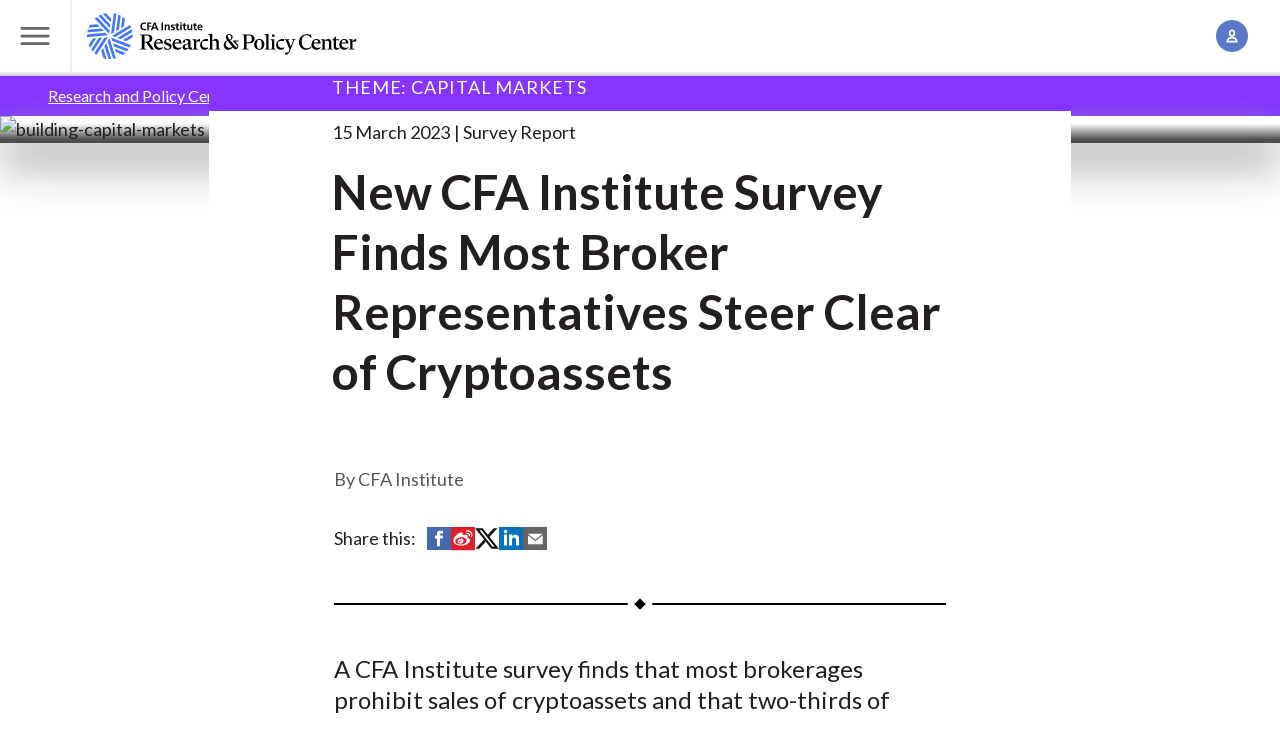

--- FILE ---
content_type: text/html; charset=UTF-8
request_url: https://rpc.cfainstitute.org/research/surveys/new-cfa-institute-survey-finds-most-broker-representatives-steer-clear-of-cryptoassets
body_size: 11127
content:
<!DOCTYPE html>
<!--[if IE 8 ]><html class="coh-ie8"  lang="en" dir="ltr" prefix="og: https://ogp.me/ns#"> <![endif]-->
<!--[if IE 9 ]><html class="coh-ie9"  lang="en" dir="ltr" prefix="og: https://ogp.me/ns#"> <![endif]-->
<!--[if (gt IE 9)|!(IE)]><!--> <html lang="en" dir="ltr" prefix="og: https://ogp.me/ns#"> <!--<![endif]-->
  <head><script src="https://cmp.osano.com/cj7e7zbnTJ/1c4ef32d-da60-4c8a-87a9-9b1f7612087f/osano.js?language=en&variant=one"></script>
      <script type="text/javascript">
	var digitalData = {"pageInstanceID":"research:surveys:new-cfa-institute-survey-finds-most-broker-representatives-steer-clear-of-cryptoassets-prod","page":{"pageInfo":{"pageID":"research:surveys:new-cfa-institute-survey-finds-most-broker-representatives-steer-clear-of-cryptoassets","pageName":"research:surveys:new-cfa-institute-survey-finds-most-broker-representatives-steer-clear-of-cryptoassets"},"category":{"primaryCategory":"Public:research"}}};
</script>

      <meta charset="utf-8" />
<meta name="description" content="This survey finds that most brokerages prohibit sales of cryptoassets and that two-thirds of financial advisors would not sell such investments even if they could." />
<link rel="canonical" href="https://rpc.cfainstitute.org/research/surveys/new-cfa-institute-survey-finds-most-broker-representatives-steer-clear-of-cryptoassets" />
<meta name="citation_title" content="New CFA Institute Survey Finds Most Broker Representatives Steer Clear of Cryptoassets" />
<meta name="citation_publication_date" content="2023/3/15" />
<meta property="og:site_name" content="CFA Institute Research and Policy Center" />
<meta property="og:type" content="Generic Content" />
<meta property="og:title" content="New Survey Finds Most Broker Representatives Steer Clear of Cryptoassets" />
<meta property="og:description" content="This survey finds that most brokerages prohibit sales of cryptoassets and that two-thirds of financial advisors would not sell such investments even if they could." />
<meta name="Generator" content="Drupal 10 (https://www.drupal.org)" />
<meta name="MobileOptimized" content="width" />
<meta name="HandheldFriendly" content="true" />
<meta name="viewport" content="width=device-width, initial-scale=1.0" />
<script data-cfasync="false" type="text/javascript" id="vwoCode">window._vwo_code || (function () {
      var account_id=1059504,
      version=2.1,
      settings_tolerance=2000,
      hide_element='body',
      hide_element_style='opacity:0 !important;filter:alpha(opacity=0) !important;background:none !important;transition:none !important;',
      /* DO NOT EDIT BELOW THIS LINE */
      f=false,w=window,d=document,v=d.querySelector('#vwoCode'),cK='_vwo_'+account_id+'_settings',cc={};try{var c=JSON.parse(localStorage.getItem('_vwo_'+account_id+'_config'));cc=c&&typeof c==='object'?c:{}}catch(e){}var stT=cc.stT==='session'?w.sessionStorage:w.localStorage;code={nonce:v&&v.nonce,library_tolerance:function(){return typeof library_tolerance!=='undefined'?library_tolerance:undefined},settings_tolerance:function(){return cc.sT||settings_tolerance},hide_element_style:function(){return'{'+(cc.hES||hide_element_style)+'}'},hide_element:function(){if(performance.getEntriesByName('first-contentful-paint')[0]){return''}return typeof cc.hE==='string'?cc.hE:hide_element},getVersion:function(){return version},finish:function(e){if(!f){f=true;var t=d.getElementById('_vis_opt_path_hides');if(t)t.parentNode.removeChild(t);if(e)(new Image).src='https://dev.visualwebsiteoptimizer.com/ee.gif?a='+account_id+e}},finished:function(){return f},addScript:function(e){var t=d.createElement('script');t.type='text/javascript';if(e.src){t.src=e.src}else{t.text=e.text}v&&t.setAttribute('nonce',v.nonce);d.getElementsByTagName('head')[0].appendChild(t)},load:function(e,t){var n=this.getSettings(),i=d.createElement('script'),r=this;t=t||{};if(n){i.textContent=n;d.getElementsByTagName('head')[0].appendChild(i);if(!w.VWO||VWO.caE){stT.removeItem(cK);r.load(e)}}else{var o=new XMLHttpRequest;o.open('GET',e,true);o.withCredentials=!t.dSC;o.responseType=t.responseType||'text';o.onload=function(){if(t.onloadCb){return t.onloadCb(o,e)}if(o.status===200||o.status===304){_vwo_code.addScript({text:o.responseText})}else{_vwo_code.finish('&e=loading_failure:'+e)}};o.onerror=function(){if(t.onerrorCb){return t.onerrorCb(e)}_vwo_code.finish('&e=loading_failure:'+e)};o.send()}},getSettings:function(){try{var e=stT.getItem(cK);if(!e){return}e=JSON.parse(e);if(Date.now()>e.e){stT.removeItem(cK);return}return e.s}catch(e){return}},init:function(){if(d.URL.indexOf('__vwo_disable__')>-1)return;var e=this.settings_tolerance();w._vwo_settings_timer=setTimeout(function(){_vwo_code.finish();stT.removeItem(cK)},e);var t;if(this.hide_element()!=='body'){t=d.createElement('style');var n=this.hide_element(),i=n?n+this.hide_element_style():'',r=d.getElementsByTagName('head')[0];t.setAttribute('id','_vis_opt_path_hides');v&&t.setAttribute('nonce',v.nonce);t.setAttribute('type','text/css');if(t.styleSheet)t.styleSheet.cssText=i;else t.appendChild(d.createTextNode(i));r.appendChild(t)}else{t=d.getElementsByTagName('head')[0];var i=d.createElement('div');i.style.cssText='z-index: 2147483647 !important;position: fixed !important;left: 0 !important;top: 0 !important;width: 100% !important;height: 100% !important;background: white !important;display: block !important;';i.setAttribute('id','_vis_opt_path_hides');i.classList.add('_vis_hide_layer');t.parentNode.insertBefore(i,t.nextSibling)}var o=window._vis_opt_url||d.URL,s='https://dev.visualwebsiteoptimizer.com/j.php?a='+account_id+'&u='+encodeURIComponent(o)+'&vn='+version;if(w.location.search.indexOf('_vwo_xhr')!==-1){this.addScript({src:s})}else{this.load(s+'&x=true')}}};w._vwo_code=code;code.init();})();</script>
<script src="//assets.adobedtm.com/ca679de7f940/9200895aad6f/launch-7d16c76c0bd6.min.js" type="text/javascript" async></script>
<link rel="stylesheet" href="https://fonts.googleapis.com/css?family=Roboto:400,500,700&amp;display=swap" type="text/css" />
<link rel="icon" href="/themes/custom/cfa_rpc/favicon.png" type="image/png" />
<link rel="alternate" hreflang="en" href="https://rpc.cfainstitute.org/research/surveys/new-cfa-institute-survey-finds-most-broker-representatives-steer-clear-of-cryptoassets" />

      <title>New Survey Finds Most Broker Representatives Steer Clear of Cryptoassets</title>
      <link rel="stylesheet" media="all" href="/sites/default/files/css/css_8kjuvd3AVSnMRBx_PzqnxZjUseYYeaUj0Zqyuo6nD68.css?delta=0&amp;language=en&amp;theme=cfa_rpc&amp;include=[base64]" />
<link rel="stylesheet" media="all" href="/sites/default/files/css/css_JSD8KoLJekRNrfANISkrMcvPOAWTyntT4p8I_G_1kP4.css?delta=1&amp;language=en&amp;theme=cfa_rpc&amp;include=[base64]" />

      
      <cohesion-placeholder></cohesion-placeholder>
  </head>
  <body class="path-node page-node-type-generic-content grid-wrapper">
        <a href="#main-content" class="visually-hidden focusable skip-link">
        Skip to main content
    </a>
    
      <div class="dialog-off-canvas-main-canvas" data-off-canvas-main-canvas>
                       <input class="coh-inline-element ssa-component coh-component ssa-component-instance-2deda0ba-35c6-4be9-a864-fea3e44be036 coh-component-instance-2deda0ba-35c6-4be9-a864-fea3e44be036 megamenu__toggle-input" id="megamenu-toggle" type="checkbox"> <header class="coh-container ssa-component coh-component ssa-component-instance-2deda0ba-35c6-4be9-a864-fea3e44be036 coh-component-instance-2deda0ba-35c6-4be9-a864-fea3e44be036 site-header masthead--megamenu coh-style-header-light-theme header-position--relative menu-position-desktop--center menu-column-count-desktop-3 coh-style-focusable-content coh-ce-cpt_site_header-a78daf16" >  <div class="coh-container masthead__header coh-ce-cpt_site_header-12991b17" >  <label class="coh-inline-element megamenu__toggle coh-ce-cpt_site_header-a586471a" for="megamenu-toggle" aria-owns="masthead__menu"> <span class="coh-inline-element megamenu__toggle-icon"></span>  <span class="coh-inline-element coh-style-screen-reader-only">Toggle Menu</span> </label>  <a class="coh-inline-element masthead__branding" href="/" title="Research and Policy Center Home">          <div class="coh-container ssa-component coh-component ssa-component-instance-2deda0ba-35c6-4be9-a864-fea3e44be036 coh-component-instance-2deda0ba-35c6-4be9-a864-fea3e44be036 " >  <div class="coh-block dark-title coh-ce-cpt_drupal_blocks-f4b9eee7"> <img src="/themes/custom/cfa_rpc/logo.svg" alt="Home" fetchpriority="high" />
 </div> </div> 
 </a>   <search class="coh-inline-element masthead__search coh-ce-cpt_site_header-a586471a"> <span class="coh-inline-element masthead__search-container" id="coveo-search-form">             

<atomic-search-interface id="global-search-box" search-hub="RPC-Site-Search-Hub" pipeline="RPC-Site-Search-Pipeline-Drupal">
  <atomic-search-box redirection-url=/search textarea="false" disable-search="false">
    <atomic-search-box-query-suggestions
      maxWithQuery=""
      maxWithoutQuery="">

    </atomic-search-box-query-suggestions>
  </atomic-search-box>
</atomic-search-interface>
<script>
  (async () => {
    await customElements.whenDefined('atomic-search-interface');
    await customElements.whenDefined('cfa-coveo-ui');
    window.cfaCoveo.initSearchBox();
  })();
</script>
 
 </span> </search>  <ul class="coh-list-container coh-unordered-list masthead__items"> <li class="coh-list-item masthead__item toggle">  <input class="coh-inline-element toggle__input" id="account-toggle" type="checkbox"> <label class="coh-inline-element toggle__label" for="account-toggle" aria-owns="account__popover" tabindex="0"> <span class="coh-inline-element toggle__icon icon icon--account"></span>  <span class="coh-inline-element coh-style-screen-reader-only">Account Management</span> </label>  <div class="coh-container toggle__popover" id="account__popover" >  <div class="coh-block"> 
<ul class="coh-list-container coh-unordered-list popover__items">
    <li class="coh-list-item popover__item">
    <a
      href="/Account/Login"
      class="coh-link popover__link js--oidc-menu-link"
      target="_self"
      >
              Log In
      </a
    >
  </li>
    <li class="coh-list-item popover__item">
    <a
      href="/Account/CreateAccount"
      class="coh-link popover__link js--oidc-menu-link"
      target="_self"
      >
              Create an Account
      </a
    >
  </li>
  </ul>

 </div> </div> </li> </ul> </div>  <div class="coh-container coh-ce-cpt_site_header-17f61934" > </div>  <div class="coh-container coh-ce-cpt_site_header-bf88d758" > </div>  <div class="coh-container masthead__menu coh-ce-cpt_site_header-a586471a" id="masthead__menu" >  <div class="coh-block megamenu coh-ce-cpt_site_header-a586471a"> 
<div class="megamenu__navigation-groups">
            
              <nav class="megamenu__navigation-group" aria-labelledby="Explore-rpc">
        <span id="Explore-rpc" class="megamenu__navigation-group-header">
          Explore
        </span>
                  <ul class="megamenu__navigation-group-items">
                                                                    <li class="megamenu__navigation-group-item">
                  <a href="/research" class="megamenu__link" data-drupal-link-system-path="node/88211">Research</a>
                </li>
                                                                      <li class="megamenu__navigation-group-item">
                  <a href="/policy" class="megamenu__link" data-drupal-link-system-path="node/88381">Policy</a>
                </li>
                                                                      <li class="megamenu__navigation-group-item">
                  <a href="/codes-and-standards" class="megamenu__link" data-drupal-link-system-path="node/88096">Industry Codes and Standards</a>
                </li>
                                                                      <li class="megamenu__navigation-group-item">
                  <a href="/research/financial-analysts-journal" class="megamenu__link" data-drupal-link-system-path="node/206">Financial Analysts Journal</a>
                </li>
                                                                      <li class="megamenu__navigation-group-item">
                  <a href="/codes-and-standards/asset-manager-code" class="megamenu__link" data-drupal-link-system-path="node/88251">Asset Manager Code™</a>
                </li>
                                                                      <li class="megamenu__navigation-group-item">
                  <a href="/gips-standards" class="megamenu__link" data-drupal-link-system-path="node/88246">GIPS® Standards</a>
                </li>
                                                                      <li class="megamenu__navigation-group-item">
                  <a href="/research-foundation" class="megamenu__link" data-drupal-link-system-path="node/88391">Research Foundation</a>
                </li>
                                                                      <li class="megamenu__navigation-group-item">
                  <a href="/voices-of-influence" class="megamenu__link" data-drupal-link-system-path="node/88496">Voices of Influence</a>
                </li>
                                                                      <li class="megamenu__navigation-group-item">
                  <a href="/subscribe" class="megamenu__link" data-drupal-link-system-path="node/88506">Subscribe</a>
                </li>
                                                                      <li class="megamenu__navigation-group-item">
                  <a href="https://www.cfainstitute.org/" class="megamenu__link">CFA Institute</a>
                </li>
                                                                      <li class="megamenu__navigation-group-item">
                  <a href="/about" class="megamenu__link" data-drupal-link-system-path="node/88501">About Us</a>
                </li>
                                    </ul>
              </nav>
          <nav class="megamenu__navigation-group" aria-labelledby="Themes-rpc">
        <span id="Themes-rpc" class="megamenu__navigation-group-header">
          Themes
        </span>
                  <ul class="megamenu__navigation-group-items">
                                                                    <li class="megamenu__navigation-group-item">
                  <a href="/themes/resilience" class="megamenu__link megamenu__link--visual">
                    
        <img loading="lazy" src="/sites/default/files/styles/mega_menu_link_image/public/2024-12/branded_img_510430253.jpg?itok=b18fP8Lb" width="128" height="128" alt="Columns" class="megamenu__link-image" />






                    <span class="megamenu__link-label">
                      Resiliency of the Capital Markets
                    </span>
                  </a>
                </li>
                                                                      <li class="megamenu__navigation-group-item">
                  <a href="/themes/technology" class="megamenu__link megamenu__link--visual">
                    
        <img loading="lazy" src="/sites/default/files/styles/mega_menu_link_image/public/2024-12/branded_img_468785031.jpg?itok=dyHx7Rrp" width="128" height="128" alt="Notebook and tablet" class="megamenu__link-image" />






                    <span class="megamenu__link-label">
                      Technology, Big Data and AI
                    </span>
                  </a>
                </li>
                                                                      <li class="megamenu__navigation-group-item">
                  <a href="/themes/insights" class="megamenu__link megamenu__link--visual">
                    
        <img loading="lazy" src="/sites/default/files/styles/mega_menu_link_image/public/2024-12/branded_img_585050692.jpg?itok=vQtPUtj_" width="128" height="128" alt="Hands holding red rectangle" class="megamenu__link-image" />






                    <span class="megamenu__link-label">
                      Future of the Profession
                    </span>
                  </a>
                </li>
                                                                      <li class="megamenu__navigation-group-item">
                  <a href="/themes/sustainability" class="megamenu__link megamenu__link--visual">
                    
        <img loading="lazy" src="/sites/default/files/styles/mega_menu_link_image/public/2024-12/branded_img_579154694.jpg?itok=ZyyrFfgX" width="128" height="128" alt="Green leaves on white background" class="megamenu__link-image" />






                    <span class="megamenu__link-label">
                      Sustainable Investing
                    </span>
                  </a>
                </li>
                                    </ul>
              </nav>
          <nav class="megamenu__navigation-group" aria-labelledby="Topics-rpc">
        <span id="Topics-rpc" class="megamenu__navigation-group-header">
          Topics
        </span>
                  <ul class="megamenu__navigation-group-items">
                                                                    <li class="megamenu__navigation-group-item">
                  <a href="/topics/auditing-and-assurance" class="megamenu__link" data-drupal-link-system-path="node/88171">Auditing and Assurance</a>
                </li>
                                                                      <li class="megamenu__navigation-group-item">
                  <a href="/topics/digital-finance-and-cryptoassets" class="megamenu__link" data-drupal-link-system-path="node/88176">Digital Finance and Cryptoassets</a>
                </li>
                                                                      <li class="megamenu__navigation-group-item">
                  <a href="/topics/esg-investing-and-analysis" class="megamenu__link" data-drupal-link-system-path="node/88191">ESG Investing and Analysis</a>
                </li>
                                                                      <li class="megamenu__navigation-group-item">
                  <a href="/topics/financial-reporting" class="megamenu__link" data-drupal-link-system-path="node/88196">Financial Reporting</a>
                </li>
                                                                      <li class="megamenu__navigation-group-item">
                  <a href="/topics/inclusion-research" class="megamenu__link" data-drupal-link-system-path="node/88181">Inclusion Research</a>
                </li>
                                                                      <li class="megamenu__navigation-group-item">
                  <a href="/topics/index-investing-and-factor-strategies" class="megamenu__link" data-drupal-link-system-path="node/88201">Index Investing and Factor Strategies</a>
                </li>
                                                                      <li class="megamenu__navigation-group-item">
                  <a href="/topics/net-zero-investing" class="megamenu__link" data-drupal-link-system-path="node/88206">Net-Zero Investing </a>
                </li>
                                                                      <li class="megamenu__navigation-group-item">
                  <a href="/topics/new-gen-of-investors" class="megamenu__link" data-drupal-link-system-path="node/88256">New Generation of Young Investors</a>
                </li>
                                                                      <li class="megamenu__navigation-group-item">
                  <a href="/topics/pensions-and-retirement" class="megamenu__link" data-drupal-link-system-path="node/88261">Pensions and Retirement</a>
                </li>
                                                                      <li class="megamenu__navigation-group-item">
                  <a href="/topics/performance-attribution" class="megamenu__link" data-drupal-link-system-path="node/88266">Performance Measurement and Attribution</a>
                </li>
                                                                      <li class="megamenu__navigation-group-item">
                  <a href="/topics/portfolio-construction-and-investment" class="megamenu__link" data-drupal-link-system-path="node/88271">Portfolio Construction and Investment</a>
                </li>
                                                                      <li class="megamenu__navigation-group-item">
                  <a href="/topics/private-market-investing" class="megamenu__link" data-drupal-link-system-path="node/125146">Private Market Investing</a>
                </li>
                                                                      <li class="megamenu__navigation-group-item">
                  <a href="/themes/sustainability/sustainability-reporting" class="megamenu__link" data-drupal-link-system-path="node/88276">Sustainability Reporting</a>
                </li>
                                    </ul>
              </nav>
          <nav class="megamenu__navigation-group" aria-labelledby="More-rpc">
        <span id="More-rpc" class="megamenu__navigation-group-header">
          More
        </span>
                  <ul class="megamenu__navigation-group-items">
                                                                    <li class="megamenu__navigation-group-item">
                  <a href="/about/board-and-committees" class="megamenu__link" data-drupal-link-system-path="node/88341">Advisory Board and Committees</a>
                </li>
                                                                      <li class="megamenu__navigation-group-item">
                  <a href="/blogs-and-podcasts" class="megamenu__link" data-drupal-link-system-path="node/88216">Blogs and Podcasts</a>
                </li>
                                                                      <li class="megamenu__navigation-group-item">
                  <a href="/policy/comment-letters" class="megamenu__link" data-drupal-link-system-path="node/176">Comment Letters/Consultation Responses</a>
                </li>
                                                                      <li class="megamenu__navigation-group-item">
                  <a href="/research/conversations-with-frank-fabozzi" class="megamenu__link" data-drupal-link-system-path="node/88306">Conversations with Frank Fabozzi, CFA | Video Series</a>
                </li>
                                                                      <li class="megamenu__navigation-group-item">
                  <a href="https://www.cfainstitute.org/ethics-standards" class="megamenu__link">Ethics for the Profession</a>
                </li>
                                                                      <li class="megamenu__navigation-group-item">
                  <a href="/investment-data-alliance" class="megamenu__link" data-drupal-link-system-path="node/88481">Investment Data Alliance</a>
                </li>
                                                                      <li class="megamenu__navigation-group-item">
                  <a href="https://rpc.cfainstitute.org/themes/technology/rpclabs" class="megamenu__link">RPC Labs</a>
                </li>
                                                                      <li class="megamenu__navigation-group-item">
                  <a href="/cdn-cgi/l/email-protection#d4a6b1a7b1b5a6b7bcfaa6b1a5a1b1a7a0a794b7b2b5bdbaa7a0bda0a1a0b1fabba6b3eba7a1b6beb1b7a0e986b1a7b1b5a6b7bcf1e6e49db0b1b5" class="megamenu__link">Submit Your Research Ideas</a>
                </li>
                                                                      <li class="megamenu__navigation-group-item">
                  <a href="/research-foundation/donate" class="megamenu__link" data-drupal-link-system-path="node/88286">Support the Research Foundation</a>
                </li>
                                                                      <li class="megamenu__navigation-group-item">
                  <a href="https://www.systemicriskcouncil.org/" class="megamenu__link">Systemic Risk Council</a>
                </li>
                                    </ul>
              </nav>
      


        <div class="sr-only">
      <label for="megamenu-toggle">
        <button>Close menu</button>
      </label>
    </div>
</div>
 </div> </div> </header>  <div class="coh-container ssa-component coh-component ssa-component-instance-2deda0ba-35c6-4be9-a864-fea3e44be036 coh-component-instance-2deda0ba-35c6-4be9-a864-fea3e44be036" data-coh-match-heights="{&quot;xl&quot;:{&quot;target&quot;:&quot;site-header.header-position--fixed&quot;,&quot;children&quot;:false}}" > </div> 
   <div  id="block-cfa-rpc-sitewidealert" class="settings-tray-editable" data-drupal-settingstray="editable">
  <div><div data-sitewide-alert role="banner"></div></div>    <div class="sitewide-alert alert contextual-region notice-block sitewide-alert-list-modal__see-details">
    <div class="grid__item--inset content content-grid">
      <div class="alert__heading coh-style-paragraph-100 coh-style-paragraph-heavy">
        <span id="number-of-alerts"></span> notices - <span class="showAlertModal">See details</span>
      </div>
    </div>
  </div>

  </div>

<div class="sitewide-alert-list-modal">
  <div class="sitewide-alert-list-modal__header">
    <div class="sitewide-alert-list-modal__title">Notices</div><div class="sitewide-alert-list-modal__close">&#58829;</div>
  </div>
  <div id="modal-list" class="sitewide-alert-list-modal__list"></div>
  <div class="sitewide-alert-list-modal__footer">
    <button class="sitewide-alert-list-modal__dismiss-all">Dismiss all</button>
  </div>
</div>

  <div class="coh-container content-grid stack-reset coh-ce-8c2c3d5e" >   <section class="article-grid">
  <div data-drupal-messages-fallback class="hidden"></div>
</section>
  <section class="grid__item--bleed grid__item--themed theme--insights">
    <div class="grid__item-container">
      <nav role="navigation" aria-labelledby="system-breadcrumb" id="breadcrumb-nav">
        <h2 id="system-breadcrumb" class="visually-hidden">Breadcrumb</h2>
        <ol class="breadcrumbs breadcrumbs--slash breadcrumbs--independent">
                  <li class="">
                          <a href="/">Research and Policy Center</a>
                      </li>
                  <li class="">
                          <a href="/research">Research</a>
                      </li>
                  <li class="current-page">
                          New CFA Institute Survey Finds Most Broker Representatives Steer Clear of Cryptoassets
                      </li>
                </ol>
      </nav>
    </div>
  </section>

       <article >  <div class="coh-container grid__item--bleed spotlight-hero spotlight-hero--article theme--insights" >                   








<picture class="spotlight-hero__image media__ratio--double media__ratio--triple-triple@md media__ratio--quad@lg media__ratio--quad-double-bleed@xl  ">
  <source srcset="https://cfainstitute.widen.net/content/41d967d6-db94-4f85-97b8-20afe3110f87/web/building-captial-markets.jpg?w=2048&amp;itok=D8PEurvQ" media="(min-width: 900px)" type="image/jpeg">
  <source srcset="https://cfainstitute.widen.net/content/41d967d6-db94-4f85-97b8-20afe3110f87/web/building-captial-markets.jpg?w=1152&amp;itok=LRMQSUbW" media="(min-width: 600px) and (max-width: 899px)" type="image/jpeg">
  <source srcset="https://cfainstitute.widen.net/content/41d967d6-db94-4f85-97b8-20afe3110f87/web/building-captial-markets.jpg?w=568&amp;itok=PU2ZU3tV" media="(max-width: 599px)" type="image/jpeg">
      <img class="coh-image ssa-component coh-component coh-image-responsive-xl coh-image-responsive-sm coh-image-responsive-ps  media__fit--none " loading="eager" src="https://cfainstitute.widen.net/content/41d967d6-db94-4f85-97b8-20afe3110f87/web/building-captial-markets.jpg?w=568&amp;itok=PU2ZU3tV" alt="building-capital-markets" />
  </picture>
  
  <div class="coh-container spotlight-hero__container" >  <div class="coh-container spotlight-hero__content-container" >  <div class="coh-container spotlight-hero__text spotlight__max-width-container" >  <div class="coh-container spotlight-max-width-item spotlight-hero__theme theme--insights coh-ce-a586471a" >  <span class="coh-inline-element spotlight-hero__theme-text">THEME: CAPITAL MARKETS</span> </div>            <span class="coh-inline-element ssa-component coh-component ssa-component-instance-382b79ae-7ba4-457b-83ec-7e6e9077b3fc coh-component-instance-382b79ae-7ba4-457b-83ec-7e6e9077b3fc spotlight-hero__meta spotlight-max-width-item items--piped coh-ce-cpt_spotlight_hero_generic_meta-a586471a">   <span class="coh-inline-element items__item">15 March 2023</span>   <span class="coh-inline-element items__item">Survey Report</span>   </span> 
 <h1 class="coh-heading spotlight-hero__title spotlight-max-width-item" > New CFA Institute Survey Finds Most Broker Representatives Steer Clear of Cryptoassets </h1>   </div> </div> </div> </div>  <div class="coh-container content-grid" >  <div class="coh-container article-grid" >  <div class="coh-container grid__item--full-width grid__item--inset grid__item--initial" >  <div class="coh-container grid__container grid__container--normal-column-gap" >  <div class="coh-container grid__item--article-body" >    <div class="coh-container authors__container grid__item--article-element" >    <div class="authors__list">
          
    
              
    
    
    
    
    
           CFA Institute
    
  </div>
  </div>   <div class="coh-container share" >  <span class="coh-inline-element">Share this:</span> <ul class="coh-list-container coh-unordered-list inline-list"> <li class="coh-list-item">  <a href="https://www.facebook.com/sharer/sharer.php?u=https://rpc.cfainstitute.org/research/surveys/new-cfa-institute-survey-finds-most-broker-representatives-steer-clear-of-cryptoassets&amp;t=New CFA Institute Survey Finds Most Broker Representatives Steer Clear of Cryptoassets" class="coh-link" target="_blank" >  <i class="coh-inline-element icon icon--social-fb-alt"></i>  <span class="coh-inline-element sr-only">Share on Facebook</span> </a> </li> <li class="coh-list-item">  <a href="https://service.weibo.com/share/share.php?url=https://rpc.cfainstitute.org/research/surveys/new-cfa-institute-survey-finds-most-broker-representatives-steer-clear-of-cryptoassets&amp;appkey=PUTAPPKEYHERE&amp;title=New CFA Institute Survey Finds Most Broker Representatives Steer Clear of Cryptoassets&amp;language=zh_cn" class="coh-link" target="_blank" >  <i class="coh-inline-element icon icon--social-weibo-alt"></i>  <span class="coh-inline-element sr-only">Share on Weibo</span> </a> </li> <li class="coh-list-item">  <a href="https://www.twitter.com/intent/tweet?url=https://rpc.cfainstitute.org/research/surveys/new-cfa-institute-survey-finds-most-broker-representatives-steer-clear-of-cryptoassets&amp;text=New CFA Institute Survey Finds Most Broker Representatives Steer Clear of Cryptoassets" class="coh-link" target="_blank" >  <i class="coh-inline-element icon icon--social-twitter-alt"></i>  <span class="coh-inline-element sr-only">Share on Twitter (X)</span> </a> </li> <li class="coh-list-item">  <a href="https://www.linkedin.com/shareArticle?mini=true&amp;url=https://rpc.cfainstitute.org/research/surveys/new-cfa-institute-survey-finds-most-broker-representatives-steer-clear-of-cryptoassets&amp;title=New CFA Institute Survey Finds Most Broker Representatives Steer Clear of Cryptoassets" class="coh-link" target="_blank" >  <i class="coh-inline-element icon icon--social-li-alt"></i>  <span class="coh-inline-element sr-only">Share on LinkedIn</span> </a> </li> <li class="coh-list-item">  <a href="/cdn-cgi/l/email-protection#[base64]" class="coh-link" target="_blank">  <i class="coh-inline-element icon icon--email"></i>  <span class="coh-inline-element sr-only">Share by Email</span> </a> </li> </ul> </div>   <div class="coh-container grid__item--article-element" >  <p class="coh-inline-element article-description">     </p> </div>   <div class="coh-container overview grid__item--article-element" >    
            <div class="tex2jax_process"><p>A CFA Institute survey finds that most brokerages prohibit sales of cryptoassets and that two-thirds of financial advisors would not sell such investments even if they could. The survey also reveals a generational divide</p>
</div>
        </div>    <div class="coh-container grid__item--article-element" >    
          
              <a class="content-asset content-asset--primary" href="/sites/default/files/-/media/documents/survey/survey-advisors-crypto.pdf" >
        <span class="content-asset__type icon icon--asset-document "></span>
        <span class="content-asset__title">
        <span class="content-asset__emphasis">New CFA Institute Survey Finds Most Broker Representatives Steer Clear of Cryptoassets</span>
        Read the Survey Report
                  </span>
    </a>
  
         </div>    <div class="coh-container grid__item--article-element coh-ce-a586471a" >    
      <section class="grid__item--article-element">
        <h2 class="article__title">
      
    </h2>
  					
            <section class="grid__item--article-element">
	<div class="field--rte">

            <div class="tex2jax_process"><p>A CFA Institute survey finds that most brokerages prohibit solicited sales of cryptoassets. Moreover, 67% of financial advisors said they would not sell such investments to clients even if they could. But the survey also reveals a generational divide, with early-career advisors expressing the most openness to cryptoassets and late-career advisors expressing the least interest. The survey found only a limited increase in investor interest in crypto over the past 12 months, with 44% of advisors reporting no increase. The survey was  conducted  in  November  2022  among  members  of  the Financial Services Institute and received responses from 340 financial advisors.</p>
</div>
      </div>

</section>

      
	</section>

    </div>    <div class="coh-container grid__item--article-element article-meta__container coh-ce-a586471a" >                <div class="coh-container ssa-component coh-component ssa-component-instance-54ee4de3-9052-45a1-bc02-2cf24a4b1bd7 coh-component-instance-54ee4de3-9052-45a1-bc02-2cf24a4b1bd7 pl-credit coh-ce-cpt_pl_credit_box-a586471a" >  <span class="coh-inline-element pl-credit__group"> <span class="coh-inline-element pl-credit__header coh-ce-cpt_pl_credit_box-a586471a">CFA Institute Members Earn</span>  <span class="coh-inline-element pl-credit__value coh-ce-cpt_pl_credit_box-a586471a">0.25 PL  </span> </span>  <span class="coh-inline-element pl-credit__group"> <a href="/recordCredits/102916" class="coh-link pl-credit__record coh-ce-cpt_pl_credit_box-a586471a" target="_self" > Record PL credit    </a>  <a href="https://cpd.cfainstitute.org/continuing-education/summary" class="coh-link pl-credit__manage coh-ce-cpt_pl_credit_box-a586471a" target="_self" > Manage your Professional Learning credits    </a> </span>  <p class="coh-paragraph pl-credit__response coh-ce-cpt_pl_credit_box-e5661962" ></p> </div>  
 </div>     <div class="coh-block"> <ul class="footnotes hide" id="footnotes_group" aria-hidden="true"></ul>
 </div>          <div class="coh-container article-meta__container items grid__item--article-element" >  <span class="coh-inline-element article-meta__header">Publisher Information</span>  <div class="coh-inline-element">   <span class="coh-inline-element items__item">CFA Institute</span>   <span class="coh-inline-element items__item">    </span>     </div> </div>     <div class="coh-container" >      </div> </div> </div> </div> </div> </div> </article> 


 </div>               <footer class="coh-container ssa-component coh-component ssa-component-instance-a0525d85-a8d2-4188-8381-fceef6f4a32f coh-component-instance-a0525d85-a8d2-4188-8381-fceef6f4a32f footer coh-style-footer-light-theme  coh-style-focusable-content" >  <div class="coh-container footer__preroll coh-ce-cpt_site_footer-a586471a" >  <div class="coh-container footer__preroll-container" >    <div class="coh-container footer__about" > <h2 class="coh-heading footer__about-header h3 coh-ce-a586471a" >About the Research and Policy Center (RPC)</h2>  <p class="coh-paragraph footer__about-text coh-ce-a586471a" >CFA Institute Research and Policy Center is transforming research insights into actions that strengthen markets, advance ethics, and improve investor outcomes for the ultimate benefit of society.</p>  <a href="/about" class="coh-link footer__about-cta button coh-ce-a586471a" target="_self" >Learn more about the RPC</a> </div>  <div class="coh-container footer__latest" > <h2 class="coh-heading footer__latest-header h3 coh-ce-a586471a" >Stay informed on the latest from the RPC</h2>  <p class="coh-paragraph footer__latest-text coh-ce-a586471a" >Sign up to get the latest updates from the RPC right to your inbox</p>  <a href="/subscribe" class="coh-link footer__latest-cta button coh-ce-a586471a" target="_self" >Subscribe here</a> </div>   </div> </div>  <div class="coh-container footer__top coh-ce-cpt_site_footer-57fae9b8" >  <div class="coh-container footer__logo cfa-font-weight-bold coh-ce-cpt_site_footer-a586471a" >  <span class="coh-inline-element footer__logo-img coh-ce-cpt_site_footer-a586471a"></span> </div>  <div class="coh-container footer__social-links coh-ce-cpt_site_footer-a586471a" >          <ul class="coh-menu-list-container coh-unordered-list social-links"><li class="coh-menu-list-item" >  <a href="https://www.linkedin.com/showcase/research-and-policy-center"   data-coh-settings='{ "xl":{"link_interaction":"click-through-to-link"} }' class="coh-link icon--social-li coh-ce-a586471a js-coh-menu-item-link" target="_blank" title="Linkedin Page">  <span class="coh-inline-element icon--social-li footer__social-icon icon"></span> </a></li><li class="coh-menu-list-item" >  <a href="https://www.facebook.com/CFAInstitute"   data-coh-settings='{ "xl":{"link_interaction":"click-through-to-link"} }' class="coh-link icon--social-fb coh-ce-a586471a js-coh-menu-item-link" target="_blank" title="Facebook Page">  <span class="coh-inline-element icon--social-fb footer__social-icon icon"></span> </a></li><li class="coh-menu-list-item" >  <a href="https://x.com/cfainstitute"   data-coh-settings='{ "xl":{"link_interaction":"click-through-to-link"} }' class="coh-link icon--social-twitter coh-ce-a586471a js-coh-menu-item-link" target="_blank" title="Twitter Page">  <span class="coh-inline-element icon--social-twitter footer__social-icon icon"></span> </a></li><li class="coh-menu-list-item" >  <a href="http://e.weibo.com/cfainst"   data-coh-settings='{ "xl":{"link_interaction":"click-through-to-link"} }' class="coh-link icon--social-weibo coh-ce-a586471a js-coh-menu-item-link" target="_blank" title="Weibo Page">  <span class="coh-inline-element icon--social-weibo footer__social-icon icon"></span> </a></li><li class="coh-menu-list-item" >  <a href="https://rpc.cfainstitute.org/ICE-Feeds/RPC-Publications-Feed"   data-coh-settings='{ "xl":{"link_interaction":"click-through-to-link"} }' class="coh-link icon--social-rss coh-ce-a586471a js-coh-menu-item-link" target="_blank" title="Research and Policy Center RSS">  <span class="coh-inline-element icon--social-rss footer__social-icon icon"></span> </a></li></ul>   
 </div> </div>  <div class="coh-container footer__bottom" >  <div class="coh-container footer__links coh-ce-cpt_site_footer-a586471a" >          <ul class="coh-menu-list-container coh-unordered-list"><li class="coh-menu-list-item js-coh-menu-item" data-coh-settings='{"xl":"hidden"}' >  <a href="https://www.cfainstitute.org/"   data-coh-settings='{ "xl":{"link_interaction":"click-through-to-link"} }' class="coh-link coh-style-footer-light-theme js-coh-menu-item-link" >CFA Institute</a></li><li class="coh-menu-list-item js-coh-menu-item" data-coh-settings='{"xl":"hidden"}' >  <a href="https://profile.cfainstitute.org/ContactUs"   data-coh-settings='{ "xl":{"link_interaction":"click-through-to-link"} }' class="coh-link coh-style-footer-light-theme js-coh-menu-item-link" >Contact Us</a></li><li class="coh-menu-list-item js-coh-menu-item" data-coh-settings='{"xl":"hidden"}' >  <a href="https://www.cfainstitute.org/utility/accessibility"   data-coh-settings='{ "xl":{"link_interaction":"click-through-to-link"} }' class="coh-link coh-style-footer-light-theme js-coh-menu-item-link" >Accessibility</a></li><li class="coh-menu-list-item js-coh-menu-item" data-coh-settings='{"xl":"hidden"}' >  <a href="https://www.cfainstitute.org/about/governance/policies/privacy-policy"   data-coh-settings='{ "xl":{"link_interaction":"click-through-to-link"} }' class="coh-link coh-style-footer-light-theme js-coh-menu-item-link" >Privacy Policy</a></li><li class="coh-menu-list-item js-coh-menu-item" data-coh-settings='{"xl":"hidden"}' >  <a href="https://www.cfainstitute.org/about/governance/policies/ai-usage-statement"   data-coh-settings='{ "xl":{"link_interaction":"click-through-to-link"} }' class="coh-link coh-style-footer-light-theme js-coh-menu-item-link" >AI Usage Statement</a></li><li class="coh-menu-list-item js-coh-menu-item" data-coh-settings='{"xl":"hidden"}' >  <a href="https://www.cfainstitute.org/about/governance/policies/terms-conditions"   data-coh-settings='{ "xl":{"link_interaction":"click-through-to-link"} }' class="coh-link coh-style-footer-light-theme js-coh-menu-item-link" >Terms &amp; Conditions</a></li><li class="coh-menu-list-item js-coh-menu-item" data-coh-settings='{"xl":"hidden"}' >  <a href="https://rpc.cfainstitute.org/utility/sitemap"   data-coh-settings='{ "xl":{"link_interaction":"click-through-to-link"} }' class="coh-link coh-style-footer-light-theme js-coh-menu-item-link" >Sitemap</a></li><li class="coh-menu-list-item js-coh-menu-item" data-coh-settings='{"xl":"hidden"}' >  <a href=""   data-coh-settings='{ "xl":{"link_interaction":"click-through-to-link"} }' class="coh-link coh-style-footer-light-theme js-coh-menu-item-link cfa-footer-cookie-prefs" >Cookie Preferences</a></li></ul>   
 </div>  <div class="coh-container footer__copyright" >  <div class="coh-block"> 
            © 2026 CFA Institute Research and Policy Center. All Rights Reserved.
      
 </div> </div> </div> </footer> 
 

  </div>

    
    <script data-cfasync="false" src="/cdn-cgi/scripts/5c5dd728/cloudflare-static/email-decode.min.js"></script><script type="application/json" data-drupal-selector="drupal-settings-json">{"path":{"baseUrl":"\/","pathPrefix":"","currentPath":"node\/102916","currentPathIsAdmin":false,"isFront":false,"currentLanguage":"en","currentContentType":"generic_content"},"pluralDelimiter":"\u0003","suppressDeprecationErrors":true,"coveo":{"organization_id":"cfainstitute"},"rpcSiteSettings":{"URL":""},"user_roles":["anonymous"],"cfaData":{"partnerId":"","profileId":"","siteName":"CFA Institute Research and Policy Center","userRoles":["anonymous"],"pageUrl":"\/research\/surveys\/new-cfa-institute-survey-finds-most-broker-representatives-steer-clear-of-cryptoassets"},"clientside_validation_jquery":{"validate_all_ajax_forms":1,"force_validate_on_blur":true,"force_html5_validation":false,"messages":{"required":"This field is required.","remote":"Please fix this field.","email":"Please enter a valid email address.","url":"Please enter a valid URL.","date":"Please enter a valid date.","dateISO":"Please enter a valid date (ISO).","number":"Please enter a valid number.","digits":"Please enter only digits.","equalTo":"Please enter the same value again.","maxlength":"Please enter no more than {0} characters.","minlength":"Please enter at least {0} characters.","rangelength":"Please enter a value between {0} and {1} characters long.","range":"Please enter a value between {0} and {1}.","max":"Please enter a value less than or equal to {0}.","min":"Please enter a value greater than or equal to {0}.","step":"Please enter a multiple of {0}."}},"cohesion":{"currentAdminTheme":"gin","front_end_settings":{"global_js":{"matchHeight":1,"parallax_scrolling":1,"cohMatchHeights":1}},"google_map_api_key":"","google_map_api_key_geo":null,"animate_on_view_mobile":null,"add_animation_classes":null,"responsive_grid_settings":{"gridType":"desktop-first","columns":12,"breakpoints":{"xl":{"width":1536,"innerGutter":32,"outerGutter":128,"widthType":"fixed","previewColumns":12,"label":"Television","class":"coh-icon-television","iconHex":"F26C","boxedWidth":1280},"lg":{"width":1198,"innerGutter":32,"outerGutter":64,"widthType":"fluid","previewColumns":12,"label":"Desktop","class":"coh-icon-desktop","iconHex":"F108","boxedWidth":1070},"md":{"width":900,"innerGutter":24,"outerGutter":48,"widthType":"fluid","previewColumns":12,"label":"Laptop","class":"coh-icon-laptop","iconHex":"F109","boxedWidth":804},"sm":{"width":767,"innerGutter":24,"outerGutter":48,"widthType":"fluid","previewColumns":6,"label":"Tablet","class":"coh-icon-tablet","iconHex":"F10A","boxedWidth":671},"ps":{"width":565,"innerGutter":24,"outerGutter":24,"widthType":"fluid","previewColumns":6,"label":"Mobile landscape","class":"coh-icon-mobile-landscape","iconHex":"E91E","boxedWidth":517},"xs":{"innerGutter":24,"outerGutter":24,"previewColumns":6,"label":"Mobile","class":"coh-icon-mobile","iconHex":"F10B","boxedWidth":272,"width":0,"widthType":"fluid","mobilePlaceholderWidth":320,"mobilePlaceholderType":"fluid"}}},"default_font_settings":{"defaultFontStack":"$coh-font-roboto","color":{"value":{"hex":"#000000","rgba":"rgba(0, 0, 0, 1)"},"name":"Black","uid":"black","wysiwyg":true,"class":".coh-color-black","variable":"$coh-color-black","inuse":false}},"use_dx8":true,"sidebar_view_style":"titles","log_dx8_error":false,"error_url":"\/cohesionapi\/logger\/jserrors","dx8_content_paths":[["settings","content"],["settings","content","text"],["settings","markerInfo","text"],["settings","title"],["markup","prefix"],["markup","suffix"],["markup","attributes",["value"]],["hideNoData","hideData"],["hideNoData","hideData","text"]]},"mathjax":{"config_type":1,"config":{"tex2jax":{"inlineMath":[["\\(","\\)"]],"processEscapes":"true"},"showProcessingMessages":"false","messageStyle":"none"}},"vwo":{"id":1059504,"timeout_setting":2000,"usejquery":"false","testnull":null},"collapsiblock":{"active_pages":false,"slide_speed":200,"cookie_lifetime":null,"switcher_enabled":null,"switcher_class":null},"themeSettings":{"features":{"node_user_picture":1,"comment_user_picture":true,"comment_user_verification":true,"favicon":1,"cohesion_build_assets":true},"logo":{"use_default":0,"path":"themes\/custom\/cfa_rpc\/logo.svg"},"favicon":{"use_default":0,"path":"themes\/custom\/cfa_rpc\/favicon.png","mimetype":"image\/png"},"removeLegacyPrivacyBanner":1,"removeLegacyCookie":1},"sitewideAlert":{"refreshInterval":120000,"automaticRefresh":false},"user":{"uid":0,"permissionsHash":"e0f73c6436f1c0b91e3aad0308531e53fdcebefb823c0e9a916d2af885c1b990"}}</script>
<script src="/sites/default/files/js/js_45IHPU6LBjisJ8VokkVSEbBRzIt9vicuZwxK3O4ttPw.js?scope=footer&amp;delta=0&amp;language=en&amp;theme=cfa_rpc&amp;include=[base64]"></script>
<script src="https://cdn.jsdelivr.net/npm/js-cookie@3.0.5/dist/js.cookie.min.js"></script>
<script src="/modules/contrib/collapsiblock/theme/dist/collapsiblock.js?t9mkmu" type="module"></script>
<script src="/sites/default/files/js/js_z4Vz19_jdrvt8b6NnDZC1rIb2wCMVTghxoPKBYcgkIU.js?scope=footer&amp;delta=3&amp;language=en&amp;theme=cfa_rpc&amp;include=[base64]"></script>
<script src="https://cdnjs.cloudflare.com/ajax/libs/mathjax/2.7.0/MathJax.js?config=TeX-AMS-MML_HTMLorMML"></script>
<script src="/sites/default/files/js/js_Clja2qw8FT2zs5J20H47EekVDpODI43EZA1P7iQUIWo.js?scope=footer&amp;delta=5&amp;language=en&amp;theme=cfa_rpc&amp;include=[base64]"></script>
<script src="/modules/custom/rpc_search_api_coveo/js/dist/cfa-coveo-atomic-ui.js?t9mkmu" type="module" id="my-coveo-initializer" async></script>
<script src="/sites/default/files/js/js_5wOkSAypy3umapJjECEcoOhK328O0vypsxwqu2_hJpY.js?scope=footer&amp;delta=7&amp;language=en&amp;theme=cfa_rpc&amp;include=[base64]"></script>

  <script defer src="https://static.cloudflareinsights.com/beacon.min.js/vcd15cbe7772f49c399c6a5babf22c1241717689176015" integrity="sha512-ZpsOmlRQV6y907TI0dKBHq9Md29nnaEIPlkf84rnaERnq6zvWvPUqr2ft8M1aS28oN72PdrCzSjY4U6VaAw1EQ==" data-cf-beacon='{"version":"2024.11.0","token":"acddc419780e419eaccdeeb31ecab15d","server_timing":{"name":{"cfCacheStatus":true,"cfEdge":true,"cfExtPri":true,"cfL4":true,"cfOrigin":true,"cfSpeedBrain":true},"location_startswith":null}}' crossorigin="anonymous"></script>
</body>
</html>


--- FILE ---
content_type: text/javascript
request_url: https://rpc.cfainstitute.org/modules/custom/rpc_search_api_coveo/js/dist/cfa-coveo-atomic-ui.js?t9mkmu
body_size: 807
content:
import "https://static.cloud.coveo.com/atomic/v2/atomic.esm.js";
import { loadAdvancedSearchQueryActions as S, buildRedirectionTrigger as y } from "https://static.cloud.coveo.com/atomic/v2/headless/headless.esm.js";
const u = (t, e) => (e.customData.cfaData = drupalSettings.cfaData, e.originLevel2 = drupalSettings.cfaData.pageUrl, e);
async function m() {
  const t = document.querySelectorAll("#global-search-box");
  for (const e of t)
    await d(e, u);
}
async function A() {
  const t = document.querySelectorAll(
    ".cfa-coveo-atomic-ui-search-interface"
  );
  for (const e of t) {
    if (await d(e, u), e.dataset.aq) {
      const o = e.engine, a = S(o).updateAdvancedSearchQueries({
        aq: e.dataset.aq
      });
      o.dispatch(a);
    }
    e.executeFirstSearch();
  }
}
async function T() {
  const t = document.querySelectorAll(
    ".cfa-coveo-search-interface-atomic-with-headless"
  );
  for (const e of t) {
    await d(e, u);
    const o = e.engine, a = y(o);
    a.subscribe(() => {
      const { redirectTo: i } = a.state;
      i && window.location.replace(i);
    });
    const c = S(
      o
    ).updateAdvancedSearchQueries({
      aq: e.dataset.aq
    });
    o.dispatch(c), e.executeFirstSearch();
  }
}
window.cfaCoveo = window.cfaCoveo || {};
window.cfaCoveo.initSearchBox = m;
window.cfaCoveo.initCoveo = A;
window.cfaCoveo.initCoveoHeadless = T;
window.customElements.define("cfa-coveo-ui", Boolean);
const C = "searchboxSubmit", v = [C, "recentQueriesClick", "searchFromLink", "omniboxAnalytics"], l = "relevancy", w = "sortCriteria";
async function d(t, e) {
  I(".toggleResultLayout"), await t.initialize({
    accessToken: await p(),
    preprocessRequest: (c, i, r) => {
      if ((r == null ? void 0 : r.method) === "search" && i === "searchApiFetch") {
        const n = JSON.parse(c.body), s = new URLSearchParams(window.location.hash.slice(1));
        if (n.analytics && n.analytics.actionCause && v.includes(n.analytics.actionCause) && (n.sortCriteria || n.sortCriteria !== l) && n.q && n.q !== "" && (s.set(w, l), s.set("q", encodeURIComponent(n.q)), window.location.hash = decodeURIComponent(s.toString())), n.analytics && n.analytics.actionCause && n.analytics.actionCause === C && (!n.sortCriteria || n.sortCriteria === l) && (!n.q || n.q === "")) {
          const f = document.querySelector("atomic-sort-dropdown > atomic-sort-expression");
          if (f) {
            const g = f.getAttribute("expression");
            g && (s.set(w, g), window.location.hash = decodeURIComponent(s.toString()));
          }
        }
        c.body = JSON.stringify(n);
      }
      return c;
    },
    // Replace with an API key or search token that grants the privileges to execute queries and push usage analytics data.
    organizationId: drupalSettings.coveo.organization_id,
    organizationEndpoints: await t.getOrganizationEndpoints(
      drupalSettings.coveo.organization_id
    ),
    analytics: {
      analyticsClientMiddleware: e
    },
    renewAccessToken: p
  });
  let a = !0;
  typeof Osano < "u" && Osano && Osano.cm && (a = Osano.cm.analytics), t.analytics = a;
}
const h = "coveo_access_token";
function _() {
  const e = new URLSearchParams(window.location.search).get("check_logged_in");
  return !!(e && e === "1");
}
async function p() {
  const t = Cookies.get(h);
  if (!_() && t && t.length && b(t))
    return t;
  {
    const e = E();
    if (e) {
      const o = /* @__PURE__ */ new Date();
      return o.setTime(o.getTime() + 23 * 3600 * 1e3), Cookies.set(h, await e, {
        expires: o,
        secure: !0
      }), e;
    }
  }
  return "";
}
async function E() {
  const e = await (await fetch("/cfa/coveo/auth/token", {
    method: "GET",
    headers: {},
    cache: "no-store"
  })).json(), o = JSON.parse(e);
  return o && o.hasOwnProperty("access_token") ? "" + o.access_token : e;
}
function b(t) {
  if (t)
    try {
      const e = x(t), o = /* @__PURE__ */ new Date();
      if (new Date(e.exp * 1e3) > o)
        return !0;
    } catch {
      return !1;
    }
  return !1;
}
function x(t) {
  const o = t.split(".")[1].replace(/-/g, "+").replace(/_/g, "/"), a = decodeURIComponent(window.atob(o).split("").map(function(c) {
    return "%" + ("00" + c.charCodeAt(0).toString(16)).slice(-2);
  }).join(""));
  return JSON.parse(a);
}
function I(t) {
  const e = document.querySelector("atomic-result-list");
  e && document.querySelectorAll(t).forEach(
    (a) => a.addEventListener("click", (c) => {
      e.display = c.target.dataset.layout;
    })
  );
}
